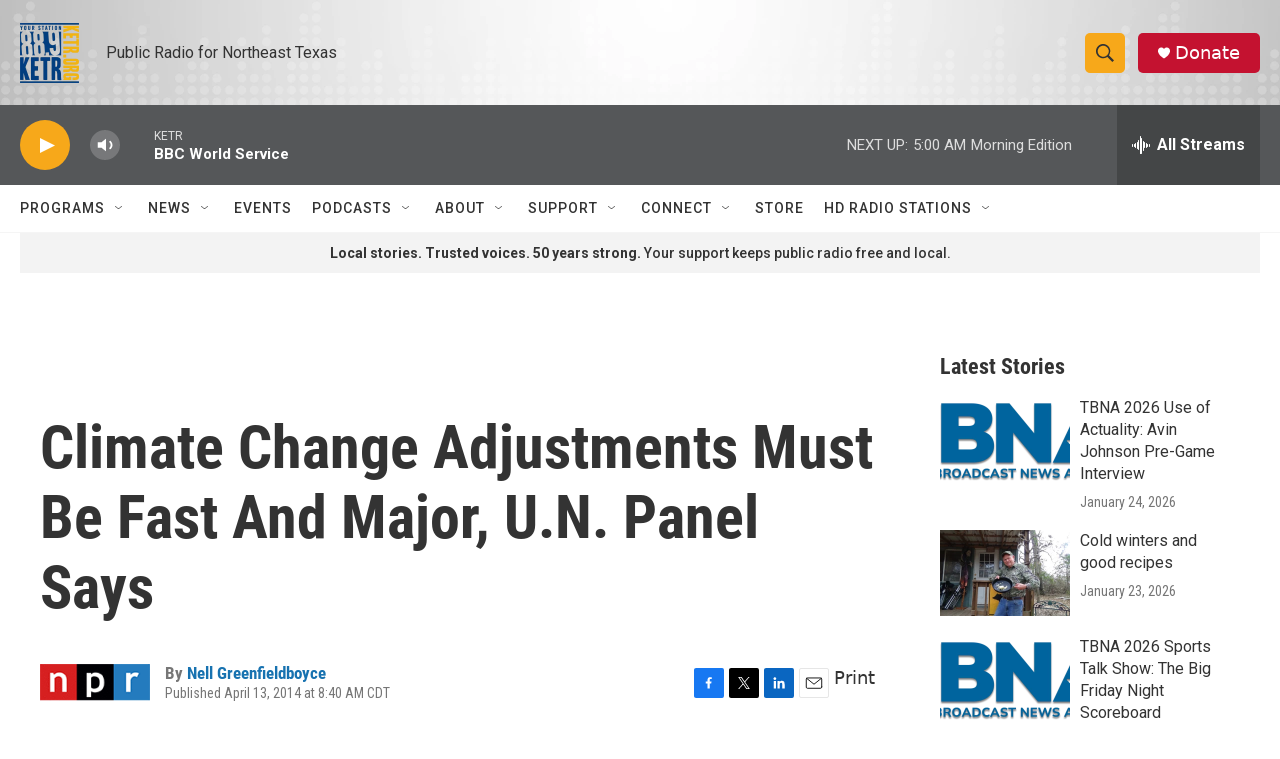

--- FILE ---
content_type: text/html; charset=utf-8
request_url: https://www.google.com/recaptcha/api2/aframe
body_size: 270
content:
<!DOCTYPE HTML><html><head><meta http-equiv="content-type" content="text/html; charset=UTF-8"></head><body><script nonce="Y05USpbIVXVUWWpDbUkLOQ">/** Anti-fraud and anti-abuse applications only. See google.com/recaptcha */ try{var clients={'sodar':'https://pagead2.googlesyndication.com/pagead/sodar?'};window.addEventListener("message",function(a){try{if(a.source===window.parent){var b=JSON.parse(a.data);var c=clients[b['id']];if(c){var d=document.createElement('img');d.src=c+b['params']+'&rc='+(localStorage.getItem("rc::a")?sessionStorage.getItem("rc::b"):"");window.document.body.appendChild(d);sessionStorage.setItem("rc::e",parseInt(sessionStorage.getItem("rc::e")||0)+1);localStorage.setItem("rc::h",'1769684277688');}}}catch(b){}});window.parent.postMessage("_grecaptcha_ready", "*");}catch(b){}</script></body></html>